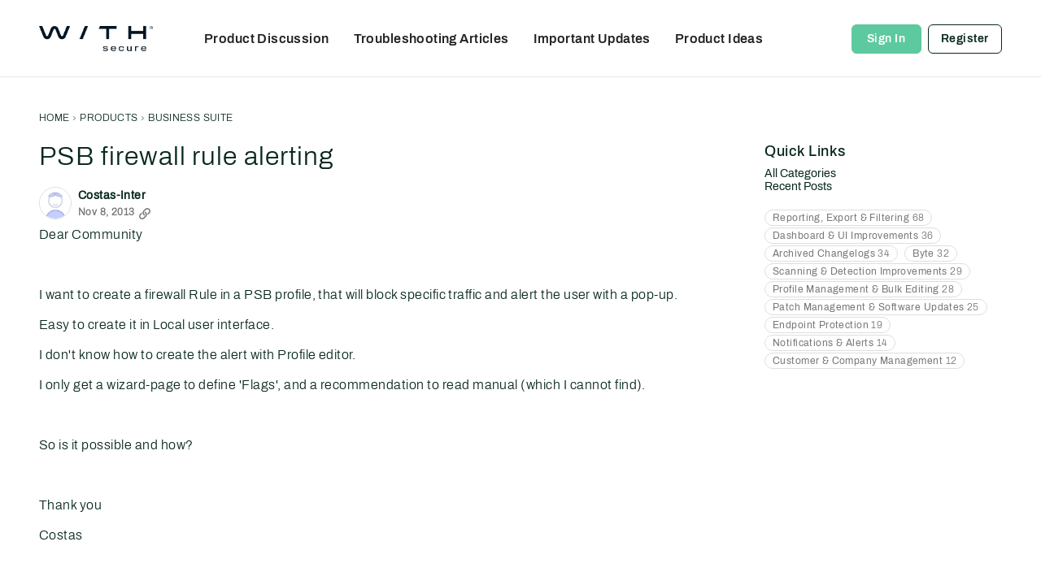

--- FILE ---
content_type: application/x-javascript
request_url: https://community.withsecure.com/dist/v2/layouts/entries/addons/Jira/layouts.BW8NWKGK.min.js
body_size: -135
content:
const __vite__mapDeps=(i,m=__vite__mapDeps,d=(m.f||(m.f=["../../../chunks/addons/openapi-embed/layouts._xHqySZ2.css"])))=>i.map(i=>d[i]);
import{F as e,_ as o}from"../../layouts.CKj0XU2c.min.js";e("jira-case",()=>o(()=>import("../../../chunks/addons/Jira/customIntegrationContext.BfbZI2sP.min.js"),__vite__mapDeps([0]),import.meta.url).then(t=>t.customIntegrationContext));


--- FILE ---
content_type: application/x-javascript
request_url: https://community.withsecure.com/dist/v2/layouts/chunks/addons/knowledge/OtherLanguagesPlaceHolder.Duc2001J.min.js
body_size: -16
content:
import{j as e}from"../../../vendor/vendor/react-core.BgLhaSja.min.js";import{aX as n,dZ as r,ch as l,bq as a,bj as o,t as c,a2 as t,au as h}from"../../../entries/layouts.CKj0XU2c.min.js";function u(){const i=n("articleOtherLanguages"),s=r(l().mediaQueries);return e.jsxs("div",{className:a("otherLanguages","panelList",s.root),children:[e.jsx(o,{children:c("Loading")}),e.jsx(t,{height:20,width:"75%",className:a("panelList-title",s.title),id:i}),e.jsx(h,{height:10}),e.jsx(t,{height:14,width:"50%"})]})}export{u as O};


--- FILE ---
content_type: application/x-javascript
request_url: https://community.withsecure.com/dist/v2/layouts/entries/addons/subcommunities/layouts.BmkpLP3_.min.js
body_size: -111
content:
const __vite__mapDeps=(i,m=__vite__mapDeps,d=(m.f||(m.f=["../../../chunks/addons/openapi-embed/layouts._xHqySZ2.css","../../../chunks/addons/openapi-embed/QuickLinks.D9zewSGL.css"])))=>i.map(i=>d[i]);
import{n as e,_ as i}from"../../layouts.CKj0XU2c.min.js";e({SubcommunitiesWidget:()=>i(()=>import("../../../chunks/addons/subcommunities/SubcommunitiesWidget.DQo00_l3.min.js"),__vite__mapDeps([0,1]),import.meta.url)});


--- FILE ---
content_type: application/x-javascript
request_url: https://community.withsecure.com/dist/v2/layouts/chunks/addons/vanilla/CommentEditor.BKU1rgO-.min.js
body_size: 967
content:
import{i as s,r as o,j as e}from"../../../vendor/vendor/react-core.BgLhaSja.min.js";import{a1 as w,ck as P,d0 as I,cw as y,I as R,a4 as S,ae as T,as as k,t as C,a9 as A,aY as B,d1 as D}from"../../../entries/layouts.CKj0XU2c.min.js";const M=w(()=>({editorPostActions:s({display:"flex",alignItems:"center",justifyContent:"flex-end",width:"100%",gap:12,marginTop:12,flexWrap:"wrap"},"label:CommentEditor-classes-editorPostActions"),draftMessage:s({marginRight:"auto","@media (max-width: 600px)":{marginRight:"auto",marginLeft:"auto",flexBasis:"100%",textAlign:"end"}},"label:CommentEditor-classes-draftMessage"),draftIndicator:s({width:24,height:"100%",marginInlineEnd:8,transform:"translateY(2px)"},"label:CommentEditor-classes-draftIndicator"),previewDisablePointerEvents:s({pointerEvents:"none"},"label:CommentEditor-classes-previewDisablePointerEvents"),draftHeaderWrapper:s({display:"flex",alignItems:"baseline",justifyContent:"space-between",flexDirection:"column"},"label:CommentEditor-classes-draftHeaderWrapper"),title:s({flexShrink:0,marginBlockEnd:0},"label:CommentEditor-classes-title"),editorSpacing:s({marginBlockStart:12},"label:CommentEditor-classes-editorSpacing"),errorMessages:s({marginBlockStart:0,marginBlockEnd:16},"label:CommentEditor-classes-errorMessages")})),L=o.forwardRef(function(t,c){const{initialValue:d,value:a,onValueChange:m,onPublish:f,publishLoading:i,editorKey:h,draftLastSaved:u,className:b,postLabel:g,initialFormat:v,showConversionNotice:p,onConversionNoticeConfirm:j}=t,r=M.useAsHook(),l=o.useRef(null),x=o.useRef(null);return o.useImperativeHandle(c,()=>({focusCommentEditor:()=>{l.current?l.current.focusEditor():P("Editor ref not available")},formRef:x})),e.jsxs("form",{className:b,onSubmit:async n=>{n.preventDefault(),n.stopPropagation(),a&&D(a)&&f(a)},ref:x,children:[t.title&&e.jsx("div",{className:r.draftHeaderWrapper,children:t.title}),e.jsx(I,{ref:l,containerClasses:t.containerClasses,autoFocus:t.autoFocus,initialFormat:v,initialContent:d??a,onChange:n=>{m(n)},isPreview:t.isPreview,inEditorContent:e.jsx(e.Fragment,{children:u&&e.jsx("span",{className:r.draftIndicator,children:e.jsx(y,{label:e.jsx(S,{source:"Draft saved <0/>",c0:e.jsx(T,{timestamp:u.toUTCString(),mode:"relative"})}),children:e.jsx("span",{children:e.jsx(R,{icon:"data-checked"})})})})}),showConversionNotice:p,onConversionNoticeConfirm:j},h),e.jsxs("div",{className:r.editorPostActions,children:[t.tertiaryActions,e.jsx(k,{disabled:i||p,submit:!0,buttonType:A.PRIMARY,children:i?e.jsx(B,{}):g?C(g):C("Post Comment")})]})]})});export{L as C,M as c};


--- FILE ---
content_type: application/x-javascript
request_url: https://community.withsecure.com/dist/v2/layouts/chunks/SuggestedContentWidget.DUQL1_54.min.js
body_size: 1255
content:
import{i as m,j as e,p as D}from"../vendor/vendor/react-core.BgLhaSja.min.js";import{a1 as F,aj as L,aO as T,ak as v,c8 as I,dK as f,cm as B,i as S,a2 as k,eQ as A,f as O,cw as P,t as N,as as H,a9 as M,aY as R,I as W}from"../entries/layouts.CKj0XU2c.min.js";import{DiscussionsWidget as E}from"./DiscussionsWidget.4O_lTVBG.min.js";import{D as Q}from"./DiscussionListLoader.DXYq9q-3.min.js";import{H as U}from"./HomeWidgetContainer.B1OoBlNg.min.js";const b=F(()=>{const n=L(),a=m({...T.margin({vertical:n.spacer.componentInner})},"label:SuggestedContent-classes-layout"),t=m({display:"flex",alignItems:"start",justifyContent:"start",gap:n.spacer.componentInner/2,flexWrap:"wrap","& > div":{margin:0}},"label:SuggestedContent-classes-categoryFollowButtonLayout"),l=m({alignItems:"center"},"label:SuggestedContent-classes-headerAlignment"),s=m({color:v.colorOut(n.mainColors.primary)},"label:SuggestedContent-classes-refetchButton");return{layout:a,categoryFollowButtonLayout:t,headerAlignment:l,refetchButton:s}});function q(n){var c;const{discussions:a,suggestedContent:t,discussionOptions:l,containerOptions:s,isLoading:r}=n,{title:d,subtitle:o}=t,u=b();return e.jsxs(I,{className:u.layout,children:[e.jsx(f,{title:d,subtitle:o,options:{alignment:(c=n.containerOptions)==null?void 0:c.headerAlignment}}),e.jsxs("div",{children:[r&&e.jsx(Q,{count:t.limit??5,displayType:s==null?void 0:s.displayType,containerProps:{containerOptions:{...s,borderType:void 0}}}),!r&&a&&e.jsx(E,{apiParams:{featuredImage:t.featuredImage,fallbackImage:t.fallbackImage},discussions:a,discussionOptions:{...l,featuredImage:{display:t.featuredImage,...t.fallbackImage&&{fallbackImage:t.fallbackImage}}},containerOptions:{...s,borderType:void 0},noCheckboxes:!0})]})]})}function K(n){var c;const{categories:a,suggestedFollows:t,isLoading:l}=n,{title:s,subtitle:r}=t,d=b(),o=B(),u=S("emails.digest",!1);return e.jsxs(I,{className:d.layout,children:[e.jsx(f,{title:s,subtitle:r,options:{alignment:(c=n.containerOptions)==null?void 0:c.headerAlignment}}),o&&e.jsxs("div",{className:d.categoryFollowButtonLayout,children:[l&&new Array(t.limit??5).fill(null).map((g,p)=>e.jsx(k,{width:Math.floor(Math.random()*100+100),height:32,inline:!0},p)),!l&&(a==null?void 0:a.map(g=>e.jsx(A,{userID:o==null?void 0:o.userID,recordID:g.categoryID,name:g.name,emailDigestEnabled:u,size:"compact",nameAsLabel:!0,viewRecordUrl:g.url},g.categoryID)))]})]})}function V(n,a){return D({queryKey:["suggestedContent",n],queryFn:async()=>(await O.get("/interests/suggested-content",{params:n})).data,initialData:a,keepPreviousData:!0})}function X(n){var C,j;const{title:a,subtitle:t,description:l,containerOptions:s,suggestedFollows:r,categories:d,suggestedContent:o,discussionOptions:u,discussions:c,apiParams:g,preview:p}=n,x=b(),w={...s,borderType:s==null?void 0:s.borderType,displayType:void 0,maxColumnCount:1},i=V({...g},{discussions:c,categories:d}),h=((C=i==null?void 0:i.data)==null?void 0:C.categories)??[],y=((j=i==null?void 0:i.data)==null?void 0:j.discussions)??[];return!r.enabled&&!o.enabled||h.length==0&&y.length==0?null:e.jsxs(U,{options:w,children:[e.jsx(f,{pageHeadingClasses:x.headerAlignment,title:a,subtitle:t,description:l,options:{alignment:s==null?void 0:s.headerAlignment},actions:e.jsx(e.Fragment,{children:e.jsx(P,{label:N("Refresh Suggestions"),children:e.jsx(H,{className:x.refetchButton,buttonType:M.ICON,onClick:()=>!p&&i.refetch(),children:i.isFetching?e.jsx(R,{}):e.jsx(W,{icon:"replace"})})})})}),r.enabled&&h.length>0&&e.jsx(K,{isLoading:i.isFetching,suggestedFollows:r,categories:h,containerOptions:s}),o.enabled&&y.length>0&&e.jsx(q,{isLoading:i.isFetching,suggestedContent:o,discussions:y,discussionOptions:u,containerOptions:s})]})}export{X as SuggestedContentWidget,X as default};


--- FILE ---
content_type: application/x-javascript
request_url: https://community.withsecure.com/dist/v2/layouts/chunks/addons/vanilla/TagWidget.Dpd9Z_rR.min.js
body_size: 192
content:
import{j as s}from"../../../vendor/vendor/react-core.BgLhaSja.min.js";import{H as h}from"../../HomeWidgetContainer.B1OoBlNg.min.js";import{a1 as p,eY as d,aN as b,aO as f,t as j,i as y,bq as l,c7 as C,W}from"../../../entries/layouts.CKj0XU2c.min.js";const D=p(t=>{const i=d(t),a=b("tagWidget"),o=a("root",{...f.box(i.box)}),e=a("count",{});return{root:o,count:e}});function P(t){const{subtitle:i,description:a,tags:o,containerOptions:e,itemOptions:c}=t,g=t.title??j("Popular Tags"),r=D(e),u=d(),m=y("featureFlags.customLayout.discussionList.Enabled",!1);return s.jsx(h,{title:g,subtitle:i,description:a,options:e,children:s.jsx("div",{className:l(r.root),children:s.jsx(C,{children:o&&o.map((n,x)=>s.jsxs(W,{to:m?`/discussions?tagID=${n.tagID}`:`/discussions/tagged/${n.urlcode}`,tagPreset:(c==null?void 0:c.tagPreset)??u.tagPreset,children:[n.name,u.showCount&&s.jsxs("span",{className:l(r.count),children:[" ",n.countDiscussions]})]},x))})})})}export{P as default};


--- FILE ---
content_type: application/javascript
request_url: https://community.withsecure.com/api/v2/themes/17/assets/javascript.js?v=908520524-69792117
body_size: 16935
content:
(function injectCustomGlobalJavaScript(){const THEME={RED:'#bf0001',BLUE_9:'#0e163f',BLUE_8:'#142d64',BLUE_7:'#233c8c',BLUE_6:'#344abe',BLUE_5:'#4b5fbe',BLUE_4:'#5f73c8',BLUE_3:'#788cd2',BLUE_2:'#a0aff0',BLUE_1:'#c6ceff',GREY_9:'#001423',GREY_8:'#23323c',GREY_7:'#41505a',GREY_6:'#646e78',GREY_5:'#828c91',GREY_4:'#a0a5aa',GREY_3:'#bec3c8',GREY_2:'#e6e6f0',BLUECLOUDS_1:'#0e163f',BLUECLOUDS_2:'#3246b4',BLUECLOUDS_3:'#c6ceff',ARCTICMOUNTAIN_1:'#200055',ARCTICMOUNTAIN_2:'#9f77e0',ARCTICMOUNTAIN_3:'#d8c9f1',SUNSET_1:'#2d0303',SUNSET_2:'#ff7070',SUNSET_3:'#ffd8d8',GRAINFIELDS_1:'#281914',GRAINFIELDS_2:'#ffb950',GRAINFIELDS_3:'#fff1d2',DEEPFORREST_1:'#1f2f06',DEEPFORREST_2:'#8cb44c',DEEPFORREST_3:'#dbebc2',NORTHERNLIGHT_1:'#07281c',NORTHERNLIGHT_2:'#5dc99f',NORTHERNLIGHT_3:'#c8f3e2',GRAY_1:'#f8f8f8',GRAY_2:'#f0f0f0',GRAY_3:'#dfdfdf',GRAY_4:'#cecece',GRAY_5:'#acacac',GRAY_6:'#8a8a8a',GRAY_7:'#363636',WHITE:'#ffffff',BLACK:'#212121',LINK:'#ffffff',LINK_HOVER:'#212121',WHITE_TRANSPARENT_1:'rgba(255, 255, 255, 0.1)',WHITE_TRANSPARENT_2:'rgba(255, 255, 255, 0.2)',WHITE_TRANSPARENT_3:'rgba(255, 255, 255, 0.3)',WHITE_TRANSPARENT_4:'rgba(255, 255, 255, 0.4)',WHITE_TRANSPARENT_5:'rgba(255, 255, 255, 0.5)',WHITE_TRANSPARENT_6:'rgba(255, 255, 255, 0.6)',WHITE_TRANSPARENT_7:'rgba(255, 255, 255, 0.7)',WHITE_TRANSPARENT_8:'rgba(255, 255, 255, 0.8)',WHITE_TRANSPARENT_9:'rgba(255, 255, 255, 0.9)',BLACK_TRANSPARENT_1:'rgba(0, 0, 0, 0.1)',BLACK_TRANSPARENT_2:'rgba(0, 0, 0, 0.2)',BLACK_TRANSPARENT_3:'rgba(0, 0, 0, 0.3)',BLACK_TRANSPARENT_4:'rgba(0, 0, 0, 0.4)',BLACK_TRANSPARENT_5:'rgba(0, 0, 0, 0.5)',BLACK_TRANSPARENT_6:'rgba(0, 0, 0, 0.6)',BLACK_TRANSPARENT_7:'rgba(0, 0, 0, 0.7)',BLACK_TRANSPARENT_8:'rgba(0, 0, 0, 0.8)',BLACK_TRANSPARENT_9:'rgba(0, 0, 0, 0.9)',LIGHT_BLUE:'rgba(200, 220, 255, 0.3)',BORDER_RADIUS_BUTTON:'8px',BORDER_RADIUS_CONTAINER:'4px'}
const PROD=window.location.hostname==='community.withsecure.com'
const STAGING=window.location.hostname==='withsecure.vanillastaging.com'
let lastPathSegment=window.location.pathname.substring(window.location.pathname.lastIndexOf('/'))
const supportedLanguages=['de','fi','fr','ja','sv']
const pageLanguage=document.documentElement.lang
let currentUser
onVanillaReady((e)=>{currentUser=e.getCurrentUser()})
if(PROD&&!window.location.pathname.includes('/entry/password')){const getNonce=()=>{const scripts=document.querySelectorAll('script')
for(let i=0;i<scripts.length;i++){if(scripts[i].nonce){return scripts[i].nonce}}
console.warn('Failed to retrieve a nonce. Check to see if your scripts work.')}
const NONCE=document.querySelector('script')?.nonce??getNonce()
onVanillaReady(()=>{const head=document.querySelector('head')
const autoBlockScript=document.createElement('script')
autoBlockScript.setAttribute('nonce',NONCE)
autoBlockScript.type='text/javascript'
autoBlockScript.src='https://cdn.cookielaw.org/consent/f7c01035-72d2-4100-8be0-2b69fc01a195/OtAutoBlock.js'
head.appendChild(autoBlockScript)
const oneTrustScript=document.createElement('script')
oneTrustScript.setAttribute('nonce',NONCE)
oneTrustScript.src='https://cdn.cookielaw.org/consent/f7c01035-72d2-4100-8be0-2b69fc01a195/otSDKStub.js'
oneTrustScript.type='text/javascript'
oneTrustScript.setAttribute('data-domain-script','f7c01035-72d2-4100-8be0-2b69fc01a195')
head.appendChild(oneTrustScript)
const wrapperScript=document.createElement('script')
wrapperScript.setAttribute('nonce',NONCE)
wrapperScript.type='text/javascript'
wrapperScript.textContent='function OptanonWrapper() { }'
head.appendChild(wrapperScript)
window.dataLayer=window.dataLayer||[]
window.dataLayer.push({'gtm.start':new Date().getTime(),event:'gtm.js'})
const loadGTM=()=>{if(typeof jQuery!=='undefined'){const gtmScript=document.createElement('script')
gtmScript.setAttribute('nonce',NONCE)
gtmScript.async=!0
gtmScript.src='https://www.googletagmanager.com/gtm.js?id=GTM-K4FQWXLJ'
head.appendChild(gtmScript)}else{setTimeout(loadGTM,50)}}
loadGTM()})}
const waitForElement=(selector)=>{return new Promise((resolve)=>{if(document.querySelector(selector)){return resolve(document.querySelector(selector))}
const observer=new MutationObserver((mutations)=>{if(document.querySelector(selector)){observer.disconnect()
resolve(document.querySelector(selector))}})
observer.observe(document.body,{childList:!0,subtree:!0})})}
const injectCSS=(styles)=>{const styleTag=document.createElement('style')
styleTag.innerHTML=styles?styles:''
document.head.appendChild(styleTag)}
injectCSS(`
@font-face{font-family:"TitlingGothicFB-NormalMedium";src:url("https://www.withsecure.com/etc.clientlibs/f-secure/clientlibs/redesign/resources/TitlingGothicFBNormal/TitlingGothicFBNor-Med.woff2") format("woff2");font-display:swap}
@font-face{font-family:"TitlingGothicFB-NormalRegular";src:url("https://www.withsecure.com/etc.clientlibs/f-secure/clientlibs/redesign/resources/TitlingGothicFBNormal/TitlingGothicFBNor-Med.woff2") format("woff2");font-display:swap}
@font-face {font-family: "TitlingGothicFB-Standard";src: url("https://www.withsecure.com/etc.clientlibs/f-secure/clientlibs/redesign/resources/TitlingGothicFBNormal/TitlingGothicFBNor-Stand.otf") format("opentype");font-display: swap}
@font-face {font-family: "Archivo-Light";src: url("https://www.withsecure.com/etc.clientlibs/f-secure/clientlibs/redesign/resources/Archivo/Archivo-Light.woff2") format("woff2");font-display: swap}
@font-face {font-family: "Archivo-Regular";src: url("https://www.withsecure.com/etc.clientlibs/f-secure/clientlibs/redesign/resources/Archivo/Archivo-Regular.woff2") format("woff2");font-display: swap}
@font-face {font-family: "Archivo-Medium";src: url("https://www.withsecure.com/etc.clientlibs/f-secure/clientlibs/redesign/resources/Archivo/Archivo-Medium.woff2") format("woff2");font-display: swap}
@font-face {font-family: "Archivo-SemiBold";src: url("https://www.withsecure.com/etc.clientlibs/f-secure/clientlibs/redesign/resources/Archivo/Archivo-SemiBold.woff2") format("woff2");font-display: swap}
@font-face{font-family:"fsg-icon";src:url("https://www.withsecure.com/etc.clientlibs/f-secure/clientlibs/redesign/resources/fonts/fsg-icon-regular.eot");src:url("https://www.withsecure.com/etc.clientlibs/f-secure/clientlibs/redesign/resources/fonts/fsg-icon-regular.eot?#iefix") format("embedded-opentype"),url("https://www.withsecure.com/etc.clientlibs/f-secure/clientlibs/redesign/resources/fonts/fsg-icon-regular.woff2") format("woff2"),url("https://www.withsecure.com/etc.clientlibs/f-secure/clientlibs/redesign/resources/fonts/fonts/fsg-icon-regular.woff") format("woff"),url("https://www.withsecure.com/etc.clientlibs/f-secure/clientlibs/redesign/resources/fonts/fsg-icon-regular.ttf") format("truetype");font-weight:normal;font-style:normal;font-display:swap}
`)
injectCSS(`
  body {
    font-family: "Archivo-Regular", "Arial Black", Arial , sans-serif !important;
    letter-spacing: .03em !important;
    line-height: 136% !important;
  }

  h1 {
    font-family: "TitlingGothicFB-NormalMedium", "Arial Black", Arial , sans-serif !important;
    font-weight: 400 !important;
    letter-spacing: .03em !important;
    line-height: 136% !important;
    text-shadow: none !important;
  }

  h2, h3, h4, h5, h6 {
    font-family: "Archivo-Medium", "Arial Black", Arial , sans-serif !important;
    font-weight: 400 !important;
    letter-spacing: .03em !important;
    line-height: 136% !important;
  }

  p, span {
    font-family: "Archivo-Light", Arial, sans-serif;
    line-height: 136% !important;
    letter-spacing: .03em !important;
  }
`)
injectCSS(`
  p[class*="-Banner-styles-text"] {
    font-size: 20px;
    font-family: "Archivo-Medium", "Arial Black", Arial , sans-serif !important;
    font-weight: 400 !important;
    letter-spacing: .03em !important;
    line-height: 136% !important;
  }
`)
injectCSS(`
  a[class*="-signIn-TitleBar"] {
    color: ${THEME.WHITE} !important;
    border-color: ${THEME.NORTHERNLIGHT_2} !important;
    background-color: ${THEME.NORTHERNLIGHT_2} !important;
    opacity: 1 !important;
  }
  a[class*="-signIn-TitleBar"]:hover {
    color: ${THEME.GREY_9} !important;
    border-color: ${THEME.GREY_9} !important;
    background: ${THEME.WHITE} !important;
  }

  a[class*="-register-TitleBar"] {
    color: ${THEME.NORTHERNLIGHT_1} !important;
    border-color: ${THEME.NORTHERNLIGHT_1} !important;
    background-color: ${THEME.WHITE} !important;
  }
  a[class*="-register-TitleBar"]:hover {
    color: ${THEME.WHITE} !important;
    border-color: ${THEME.NORTHERNLIGHT_1} !important;
    background: ${THEME.NORTHERNLIGHT_1} !important;
  }
`)
injectCSS(`
  .userContent.userContent a {
    color: ${THEME.BLUE_6} !important;
  }
`)
injectCSS(`
  span[class*="-qnaStatusAnswered"],
  span[class*="-closedTag"] {
    display: none;
  }
`)
injectCSS(`
  .Rank.MItem {
    padding: 2px 8px;
    border-radius: ${THEME.BORDER_RADIUS_BUTTON};
  }
  .Rank.MItem.ws-employee {
    color: ${THEME.WHITE};
    background-color: ${THEME.BLUE_6};
  }
  .Rank.MItem.ws-product-manager {
    color: ${THEME.WHITE};
    background-color: ${THEME.BLUE_6};
  }
  .Rank.MItem.ws-community-manager {
    color: ${THEME.WHITE};
    background-color: ${THEME.NORTHERNLIGHT_2};
  }
  .Rank.MItem.ws-moderator {
    color: ${THEME.WHITE};
    background-color: ${THEME.NORTHERNLIGHT_2};
  }
  .Rank.MItem.ws-former-employee {
    background-color: ${THEME.GREY_2};
  }
`)
const COMPONENT_STYLES={categoryBanner:`
      .kb-categories-title-full-width-container.blue-clouds {
        background-image: url(https://us.v-cdn.net/6035899/uploads/KXTX6TK4SNOE/gradient-blue.jpg);
      }
      .kb-categories-title-full-width-container.northern-lights {
        background-image: url(https://us.v-cdn.net/6035900/uploads/J95GZNMIVMD9/gradients-nordic-lights-horizontal.webp);
      }
      .kb-categories-title-full-width-container.grain-fields {
        background-image: url(https://us.v-cdn.net/6035899/uploads/9VCKD4PFZGRX/gradients-grain-fields.jpg);
      }
      .kb-categories-title-full-width-container.arctic-mountain {
        background-image: url(https://us.v-cdn.net/6035899/uploads/7DTD9LR69MKX/withsecure-arctic-mountains.jpg);
      }
      .kb-categories-title-full-width-container.sunset {
        background-image: url(https://us.v-cdn.net/6035899/uploads/Z9F8O9ZBS4ON/gradients-sunset-1600x1200.png);
      }

      .product-icon.extended-detection-and-response {
        background-image: url(https://us.v-cdn.net/6035899/uploads/1209AGA72OMK/withsecure-icons-white-extended-detection-and-response.svg);
      }
      .product-icon.exposure-management {
        background-image: url(https://us.v-cdn.net/6035899/uploads/KBL0SFC71HRN/withsecure-icons-white-exposture-management.svg);
      }
      .product-icon.elements-security-center {
        background-image: url(https://us.v-cdn.net/6035899/uploads/31AFFQRV8GLM/withsecure-icons-white-window-command.svg);
      }
      .product-icon.elements-integrations {
        background-image: url(https://us.v-cdn.net/6035899/uploads/EGEEH3TOYJCS/withsecure-icons-white-safe-infinity.svg);
      }
      .product-icon.linux {
        background-image: url(https://us.v-cdn.net/6035899/uploads/E3TLBCNRLRWU/withsecure-icons-white-linux-security.svg);
      }
      .product-icon.co-security-services {
        background-image: url(https://us.v-cdn.net/6035899/uploads/PNLOXP2116NY/withsecure-icons-white-security-services.svg);
      }
      .product-icon.business-suite {
        background-image: url(https://us.v-cdn.net/6035899/uploads/ZJDLSTTUIMZV/withsecure-icons-white-business-suite-standard.svg);
      }
      .product-icon.cloud-protection-for-salesforce {
        background-image: url(https://us.v-cdn.net/6035899/uploads/L6T86X2J79IK/withsecure-icons-white-cloud-protection-for-salesforce.svg);
      }

      .kb-categories-title-full-width-container {
        background-color: ${THEME.NORTHERNLIGHT_1};
        min-height: 112px;
        box-sizing: border-box;
        display: flex;
        justify-content: center;
        align-items: center;
        background-position: center;
        background-size: cover;
        background-repeat: no-repeat;
        position: relative;
        padding: 24px 0px 12px 0px;
        margin-bottom: 48px;
      }

      .kb-categories-title-container {
        display: flex;
        justify-content: space-between;
        padding: 0px 40px;
        width: 100%;
        max-width: 1184px;
      }

      .kb-categories-title-link {
        display: flex;
        align-items: center;
        flex-wrap: wrap;
        text-decoration: none;
      }

      .kb-categories-title-link:hover .kb-categories-title {
        text-decoration-color: ${THEME.WHITE} !important;
        text-decoration: underline;
      }

      .link-indicator {
        color: ${THEME.WHITE};
        background-color: ${THEME.BLACK_TRANSPARENT_2};
        padding: 8px 16px;
        border: 1px solid ${THEME.WHITE};
        border-radius: ${THEME.BORDER_RADIUS_BUTTON};
        font-size: 20px;
        font-family: 'Archivo-regular', 'Arial Black', Arial, sans-serif !important;
        font-weight: 400 !important;
        margin-bottom: 8px;
      }

      .link-indicator:hover {
        text-decoration: none !important;
      }

      .kb-categories-title {
        color: ${THEME.WHITE};
        align-self: center;
        font-size: 36px;
        margin-block-start: 0px;
        margin-block-end: 0px;
        font-family: 'TitlingGothicFB-NormalMedium', 'Arial Black', Arial, sans-serif !important;
        font-weight: 400 !important;
        letter-spacing: 0.03em !important;
        line-height: 136% !important;
        margin-right: 24px;
        margin-bottom: 8px;
      }

      .product-icon {
        background-repeat: no-repeat;
        background-position: center;
        width: 64px;
        height: 64px;
        padding-left: 24px;
        margin-bottom: 8px;
      }

      @media screen and (max-width: 806px) {
        .kb-categories-title-container {
          padding: 0px 20px;
        }

        .kb-categories-title {
          font-size: 24px;
        }
      }
    `,categoryTitle:`
      .product-icon.endpoint-protection  {
        background-image: url(https://us.v-cdn.net/6035899/uploads/8XKOESJZPWBU/withsecure-icons-endpoint-protection.svg);
      }
      .product-icon.collaboration-protection  {
        background-image: url(https://us.v-cdn.net/6035899/uploads/LJFXNQ0DIT87/withsecure-icons-collaboration-protection.svg);
      }
      .product-icon.identity-security  {
        background-image: url(https://us.v-cdn.net/6035899/uploads/QE3Y9VYCFJ0N/withsecure-icons-identity-security.svg);
      }

      .category-title.blue-clouds .main-title {
        border-bottom: 4px solid ${THEME.BLUECLOUDS_2};
      }
      .category-link:hover .category-title.blue-clouds .main-title {
        border-bottom-color: ${THEME.BLUECLOUDS_3};
      }
      .category-title.northern-lights .main-title {
        border-bottom: 4px solid ${THEME.NORTHERNLIGHT_2};
      }
      .category-link:hover .category-title.northern-lights .main-title {
        border-bottom-color: ${THEME.NORTHERNLIGHT_3};
      }
      .category-title.grain-fields .main-title {
        border-bottom: 4px solid ${THEME.GRAINFIELDS_2};
      }
      .category-link:hover .category-title.grain-fields .main-title {
        border-bottom-color: ${THEME.GRAINFIELDS_3};
      }
      .category-title.arctic-mountain .main-title {
        border-bottom: 4px solid ${THEME.ARCTICMOUNTAIN_2};
      }
      .category-link:hover .category-title.arctic-mountain .main-title {
        border-bottom-color: ${THEME.ARCTICMOUNTAIN_3};
      }
      .category-title.sunset .main-title {
        border-bottom: 4px solid ${THEME.SUNSET_2};
      }
      .category-link:hover .category-title.sunset .main-title {
        border-bottom-color: ${THEME.SUNSET_3};
      }

      .product-icon {
        background-repeat: no-repeat;
        background-position: center;
        opacity: 0.8;
        min-width: 48px;
        height: 48px;
        margin-left: 24px;
      }

      .title-note-row {
        min-height: 73.28px;
      }

      .kb-category-container {
        display: flex;
        justify-content: space-between;
        align-items: top;
        width: 100%;
      }

      .category-link {
        text-decoration: none;
      }

      .title-container {
        display: flex;
        flex-direction: column;
      }

      .category-title {
        margin-block-start: 0px;
        margin-block-end: 0px;
        width: fit-content;
      }

      .main-title {
        display: block;
        color: ${THEME.GREY_9};
        font-size: 28px;
        font-family: 'Archivo-Medium', 'Arial Black', Arial, sans-serif !important;
        font-weight: 400 !important;
        letter-spacing: 0.03em !important;
        line-height: 136% !important;
      }

      .category-link:hover .main-title {
        color: ${THEME.GREY_6};
      }

      .title-note {
        display: block;
        margin-top: 4px;
        color: ${THEME.GREY_6};
        border-bottom: none;
        font-size: 20px;
        font-family: 'Archivo-regular', 'Arial Black', Arial, sans-serif !important;
        font-weight: 400 !important;
        line-height: 136% !important;
      }

      @media screen and (max-width: 806px) {
        .title-note-row {
          min-height: 0px;
        }

        .main-title {
          font-size: 22px;
        }

        .title-note {
          font-size: 18px;
        }
      }
    `}
window.injectShadowStyles=(shadowRoot,styleKey)=>{if(!COMPONENT_STYLES[styleKey]){console.warn(`Style key "${styleKey}" not found in COMPONENT_STYLES`)
return}
const styleTag=document.createElement('style')
styleTag.textContent=COMPONENT_STYLES[styleKey]
shadowRoot.appendChild(styleTag)}
const overrideHomepageStyles=()=>{if(lastPathSegment==='/'){waitForElement("div[class*='-panelArea-overflowFull']").then((element)=>{const sideBars=document.querySelectorAll("div[class*='-twoColumnLayout-rightColumn']>div[class*='-panelArea-areaOverlay']>div[class*='-panelArea-overflowFull']")
sideBars.forEach((sideBar)=>{sideBar.setAttribute('style','padding-top: 0px; margin-top: 0px;')})})}}
onVanillaReady(()=>{overrideHomepageStyles()})
if(STAGING){const addIPX=()=>{console.log('ipx initialized')
const script=document.createElement('script')
const coveoIPXCustomContainer=document.createElement('div')
coveoIPXCustomContainer.classList.add('hds-header-wrapper-title')
const IPXCustomContainerStyles=`
      .hds-header-wrapper-title {
        width: 100%;
        height: auto;
      }
    `
injectCSS(IPXCustomContainerStyles)
const app=document.querySelector('#app')
console.log(app)
app.appendChild(coveoIPXCustomContainer)
script.async=!0
script.src='https://search.cloud.coveo.com/rest/organizations/fsecurecorporationnonproductionf9mnrh7i/ipxinterface/v1/interfaces/6062cfbe-bc89-4496-8a3a-54fae22ef755/loader'
script.onload=()=>{CoveoIPX.initialize('xx81f2df97-4ba7-4047-b951-8caf065a2db0')}
document.head.appendChild(script)}}
const coveoOrgID=PROD?'fsecurecorporationproductionsjnl4jqt':'fsecurecorporationnonproductionf9mnrh7i'
const addCoveo=()=>{const accessToken=PROD?'xx61a825fb-1adc-4666-a4b6-70110c232047':'xxabc782c5-eaf4-4e69-af9c-9309cf5cfe82'
const isSearchPage=location.pathname.split('/').pop()=='search'
const pageLanguage=document.documentElement.lang
const injectScript=(validUrl,type)=>{const script=document.createElement('script')
if(type)script.type=type
script.src=validUrl?validUrl:''
script.defer=!0
document.head.appendChild(script)}
const injectCSS=(styles)=>{const styleTag=document.createElement('style')
styleTag.innerHTML=styles?styles:''
document.head.appendChild(styleTag)}
const translateCoveo=(searchInterface)=>{searchInterface.language=pageLanguage}
const initializeCoveoStandaloneSearchbox=()=>{const redirectionUrl=pageLanguage?`/${pageLanguage}/search`:'/search'
const searchInterfaceParentElement=document.querySelector('#themeHeader').shadowRoot
const injectLink=(href,rel)=>{const link=document.createElement('link')
link.href=href
link.rel=rel
document.head.appendChild(link)}
const setupCoveo=()=>{if(location.pathname!=='/categories/ideas'){injectScript('https://static.cloud.coveo.com/atomic/v3.10/atomic.esm.js','module')
injectLink('https://static.cloud.coveo.com/atomic/v3.10/themes/coveo.css','stylesheet')}}
const overrideSearchboxStyles=()=>{const coveoStylesOverrides=`
            :root {
              --atomic-primary: ${THEME.NORTHERNLIGHT_1} !important;
              --atomic-primary-light: ${THEME.NORTHERNLIGHT_2} !important;
              --atomic-primary-dark: ${THEME.NORTHERNLIGHT_1} !important;
              --atomic-ring-primary: ${THEME.NORTHERNLIGHT_2} !important;
              
              --atomic-font-family: Archivo-Regular, -apple-system, BlinkMacSystemFont, avenir next, avenir, segoe ui, helvetica neue, helvetica,
              Ubuntu, roboto, noto, arial, sans-serif !important;
            }
            `
injectCSS(coveoStylesOverrides)}
const initializeCoveo=async(searchInterface)=>{await customElements.whenDefined('atomic-search-interface')
await searchInterface.initialize({accessToken:accessToken,organizationId:coveoOrgID})}
const searchInterface=searchInterfaceParentElement.querySelector('#search')
setupCoveo()
overrideSearchboxStyles()
initializeCoveo(searchInterface)
searchInterface.querySelector('atomic-search-box').redirectionUrl=redirectionUrl
translateCoveo(searchInterface)}
const initializeCoveoHostedSearchPage=async()=>{const globalSearchAccessToken=PROD?'xx1f170089-a750-4d15-9ad3-99a2ce1ebc2e':'xx0bb3c0e7-732b-47f0-936c-cd228a1c6702'
const globalSearchPageId=PROD?'2bb5f227-6940-4ebe-a82d-8fa24344bba8':'ee2519ac-1d95-4fcb-931c-0523d09da3e6'
const searchPageParentElement=document.querySelector('#app')
const hideVanillaSearchContent=`
        div[class*="widget-dontUseCssOnMe"] {
          display: none;
        }
      `
injectScript('https://static.cloud.coveo.com/atomic-hosted-page/v0/atomic-hosted-page/atomic-hosted-page.esm.js','module')
injectCSS(hideVanillaSearchContent)
const coveoContainer=document.createElement('div')
coveoContainer.classList.add('coveo-container-search-page')
const coveoContainerStyles=`
          .coveo-container-search-page {
            width: 100%;
            max-width: 1264px;
            margin: 0px auto;
            padding: 20px 10px;
          }
  
        `
injectCSS(coveoContainerStyles)
coveoContainer.innerHTML=`
        <atomic-hosted-ui hosted-type="code"></atomic-hosted-ui>
      `
searchPageParentElement.prepend(coveoContainer)
const initializeAtomicHostedUI=async()=>{await customElements.whenDefined('atomic-hosted-ui')
const atomicHostedUIPage=document.querySelector('atomic-hosted-ui')
await atomicHostedUIPage.initialize({accessToken:globalSearchAccessToken,organizationId:coveoOrgID,organizationEndpoints:await atomicHostedUIPage.getOrganizationEndpoints(coveoOrgID),pageId:globalSearchPageId})
const searchInterface=document.querySelector('atomic-search-interface')
translateCoveo(searchInterface)}
initializeAtomicHostedUI()}
if(isSearchPage){initializeCoveoHostedSearchPage()}else{initializeCoveoStandaloneSearchbox()}}
onVanillaReady(()=>{addCoveo()})
const createCustomBannerIdeasHomepage=()=>{if(window.location.href.includes('/categories/ideas')&&currentUser.userID!==0){const banner=document.createElement('div')
banner.classList.add('hero-banner')
banner.innerHTML=`
      <div class="banner-container">
        <div class="text-overlay">
          <h1 class="banner-title">
            <div class="heading-welcome">Product Ideas</div>
          </h1>
          <p class="welcome-text">Submit or vote for suggestions to the Product Leadership team.</p>
        </div>
        <div class='partner-forum-container'>
            <div class="fake-searchbar">
              <p>Search for Ideas</p>
              <span class="fake-search-icon"></span>  
            </div>
            <div class='interface-container-1 simulate-transition'>
              <a class="hide-results-button"></a>
              <div class='interface-container-2 simulate-transition'>
                <div class='simple-builder-interface'></div>
              </div>
            </div>
          </div>
      </div>
    `
const titleBar=document.querySelector('#titleBar')
titleBar.insertAdjacentElement('afterend',banner)
injectCSS(`
  .hero-banner {
    position: relative;
    min-height: 400px;
    display: flex;
    flex-direction: column;
    justify-content: center;
    padding: 50px 0px;
    align-items: center;
    background-color: ${THEME.BLUE_9};
    background-image: url('https://us.v-cdn.net/6035900/uploads/J95GZNMIVMD9/gradients-nordic-lights-horizontal.webp');
    background-position: center;
    background-size: cover;
  }

  .banner-container {
    display: flex;
    flex-direction: column;
    width: 100%;
    max-width: 1264px;
  }

  .text-overlay {
    max-width: 800px;
    padding: 0px 36px;
  }

  .heading-welcome {
    font-family: "TitlingGothicFB-NormalMedium", "Arial Black", Arial, sans-serif;
    font-size: 48px;
    letter-spacing: .03em;
    font-weight: 400;
    line-height: 136%;
    margin-block-start: 0em;
    margin-block-end: 0.2em;
    color: ${THEME.WHITE};
  }

  .welcome-text {
    font-family: "Archivo-Medium", "Arial Black", Arial, sans-serif;
    font-size: 20px; 
    letter-spacing: .03em;
    line-height: 136%;
    font-weight: 400;
    margin-block-start: 0em;
    margin-block-end: 0em;
    color: ${THEME.WHITE};
  }

  @media only screen and (max-width: 600px) {
    .hero-banner {
      min-height: 300px;
    }  

    .text-overlay {
      padding: 0px 20px;
    }

    .heading-welcome {
      font-size: 36px;
    }

  }
  `)}}
onVanillaReady(()=>{createCustomBannerIdeasHomepage()})
const initializeCoveoIdeasSimpleBuilderSearch=()=>{setTimeout(()=>{const coveoContainerStyles=`

        .partner-forum-container {
          box-sizing: border-box;
          width: 100%;
          height: 100%;
          padding: 0px 36px;
          margin: 16px 0px 0px 0px;
        }

        .fake-searchbar {
          display: flex;
          justify-content: space-between;
          padding: 14px 16px;
          max-height: 76px;
          width: 100%;
          max-width: 600px;
          background-color: ${THEME.WHITE};   
          border-radius: 6px;
          transition: 500ms;
        }

        .fake-searchbar:hover {
          cursor: pointer;
        }

        .fake-searchbar p {
          font-size: 16px;
          color: ${THEME.GREY_6};
        }

        .fake-search-icon:before {
          content: '\\f220';
          font-family: fsg-icon;
          font-style: normal;
          font-size: 20px;
          color: ${THEME.GREY_6};
        }

        .interface-container-1 {
          position: relative;
          width: 100%;
          height: 100%;
          max-height: 626px;
          padding: 10px 0px 10px 0px;
          background-color: ${THEME.WHITE};
          border: 1px solid ${THEME.GREY_3};
          border-radius: 6px;
          transition: 500ms;
        }

        .interface-container-2 {
          width: 100%;
          height: 100%;
          max-height: 586px;
          transition: 500ms;
          overflow-y: scroll;
        }

        .simulate-transition {
          height: 0px;
          max-height: 0px;
          padding: 0px;
          border-width: 0px;
          overflow: hidden;
        }

        .hide-results-button {
          display: none;
        }
        
        .hide-results-button::before {
          content: '\\f130';
          display: block;
          cursor: pointer;
          position: absolute;
          top: 16px;
          right: 32px;
          font-family: fsg-icon;
          font-style: normal;
          font-size: 22px;
          color: ${THEME.GREY_4};
          z-index: 2;
        }
        .hide-results-button:hover::before {
          color: ${THEME.GREY_6};
        }

        @media only screen and (max-width: 900px) {
          .interface-container-1 {
            padding: 40px 0px 10px 0px;
          }

          .simulate-transition {
            padding: 0px;
          }
        }

        @media screen and (max-width: 600px) {
          .partner-forum-container {
            padding: 0px 20px;
          }

          .idea-heading {
            font-size: 26px;
            padding-right: 20px;
          }

          .hide-results-button::before {
            right: 16px;
          }
        }

      `
injectCSS(coveoContainerStyles)
const fakeSearchbar=document.querySelector('.fake-searchbar')
fakeSearchbar.addEventListener('click',()=>{const interfaceContainer1=document.querySelector('.interface-container-1')
const interfaceContainer2=document.querySelector('.interface-container-2')
const hideResultsButton=document.querySelector('.hide-results-button')
interfaceContainer1.classList.remove('simulate-transition')
interfaceContainer2.classList.remove('simulate-transition')
fakeSearchbar.classList.add('simulate-transition')
hideResultsButton.style.display='block'
const coveoSearchPage=document.querySelector('coveo-search-page').shadowRoot
const coveoSearchbar=coveoSearchPage.querySelector('atomic-search-box')
const textareas=coveoSearchbar.shadowRoot.querySelectorAll('textarea')
if(textareas)textareas[1].focus()
interfaceContainer2.scrollTo(0,0)
hideResultsButton.addEventListener('click',()=>{setTimeout(()=>{interfaceContainer1.classList.add('simulate-transition')
interfaceContainer2.classList.add('simulate-transition')
fakeSearchbar.classList.remove('simulate-transition')
hideResultsButton.style.display='none'},50)})})
const script=document.createElement('script')
simpleBuilderKey=PROD?'xx0e388644-8816-4db8-b4d9-72c017183a06':'xxd3d6b703-af56-40c4-bb14-605bbe082d17'
simpleBuilderPageId=PROD?'bc55b9df-f79c-49b6-bddd-db4a781b986b':'0ec54cc1-41aa-4658-8281-0c049c95d6d1'
script.async=!0
script.onload=()=>{CoveoSearchPage.initialize(simpleBuilderKey)}
script.src=`https://search.cloud.coveo.com/rest/organizations/${coveoOrgID}/searchpage/v1/interfaces/${simpleBuilderPageId}/loader`
document.body.appendChild(script)},100)}
const overrideStylesOnIdeasHomepage=()=>{const coveoStylesOverrides=`
    :root {
      --atomic-primary: ${THEME.NORTHERNLIGHT_1} !important;
      --atomic-primary-light: ${THEME.NORTHERNLIGHT_2} !important;
      --atomic-primary-dark: ${THEME.NORTHERNLIGHT_1} !important;
      --atomic-ring-primary: ${THEME.NORTHERNLIGHT_2} !important;
      
      --atomic-font-family: Archivo-Regular, -apple-system, BlinkMacSystemFont, avenir next, avenir, segoe ui, helvetica neue, helvetica,
      Ubuntu, roboto, noto, arial, sans-serif !important;
    }
  `
injectCSS(coveoStylesOverrides)}
onVanillaReady(()=>{if(window.location.href.includes('/categories/ideas')&&currentUser.userID!==0){initializeCoveoIdeasSimpleBuilderSearch()
overrideStylesOnIdeasHomepage()}})
const FEEDBACK_BUTTON_CONFIG={POLL_INTERVAL_MS:100,MAX_POLL_ATTEMPTS:50,FIRST_BUTTON_DELAY_MS:20000,SECOND_BUTTON_DELAY_MS:21000}
const waitForFeedbackButtons=(onButtonsFound)=>{let attempts=0
const checkInterval=setInterval(()=>{attempts++
const buttons=document.querySelectorAll('button[class*="-votingButton"]')
if(buttons.length>=2){clearInterval(checkInterval)
onButtonsFound(buttons)
return}
if(attempts>=FEEDBACK_BUTTON_CONFIG.MAX_POLL_ATTEMPTS){clearInterval(checkInterval)
console.warn('Feedback buttons not found after maximum attempts')}},FEEDBACK_BUTTON_CONFIG.POLL_INTERVAL_MS)}
const makeWasThisArticleHelpfulButtonsBounce=()=>{waitForFeedbackButtons((buttons)=>{const yesButtonTimeout=setTimeout(()=>{if(buttons[0]){buttons[0].classList.add('bounce-button')}},FEEDBACK_BUTTON_CONFIG.FIRST_BUTTON_DELAY_MS)
const noButtonTimeout=setTimeout(()=>{if(buttons[1]){buttons[1].classList.add('bounce-button')}},FEEDBACK_BUTTON_CONFIG.SECOND_BUTTON_DELAY_MS)})}
const BouncyFeedbackButtonsStyle=`

    button[class*="-votingButton"]:nth-child(1) {
      color: ${THEME.WHITE};
      background-color: ${THEME.NORTHERNLIGHT_2};
      border-color: ${THEME.NORTHERNLIGHT_2};
      transform-origin: bottom;
    }

    button[class*="-votingButton"]:nth-child(2) {
      color: ${THEME.WHITE};
      background-color: ${THEME.SUNSET_2};
      border-color: ${THEME.SUNSET_2};
      transform-origin: bottom;
    }

    .bounce-button {
      animation-name: bounce-button;
      animation-duration: 12s;
      animation-timing-function: cubic-bezier(0.280, 0.840, 0.420, 1);
    }

    @keyframes bounce-button {
        0%   { transform: scale(1,1)      translateY(0); }
        2%  { transform: scale(1.1,.9)   translateY(0); }
        6%  { transform: scale(.9,1.1)   translateY(-10px); }
        10%  { transform: scale(1.05,.95) translateY(0); }
        12%  { transform: scale(1,1)      translateY(-7px); }
        14%  { transform: scale(1,1)      translateY(0); }
        20% { transform: scale(1,1)      translateY(0); }
    }

  `
onVanillaReady(()=>{if(window.location.href.includes('/kb/articles')){injectCSS(BouncyFeedbackButtonsStyle)
makeWasThisArticleHelpfulButtonsBounce()}})
const toggleHeaderSearchbar=()=>{const themeHeader=document.querySelector('#themeHeader').shadowRoot
const topHeader=themeHeader.querySelector('.top-header')
const searchboxtoggle=themeHeader.querySelector('#searchboxtoggle')
const atomicWrapper=themeHeader.querySelector('.atomic-search-wrapper')
const hideHeaderSearchbarOnGlobalSearchPage=()=>{searchboxtoggle.style.display='none'
topHeader.style.padding='0px 30px 0px 40px'}
if(lastPathSegment==='/search'){hideHeaderSearchbarOnGlobalSearchPage()}else{searchboxtoggle.addEventListener('click',()=>{if(searchboxtoggle.getAttribute('data-toggle')==='collapse'){searchboxtoggle.setAttribute('data-toggle','expand')
atomicWrapper.classList.add('expand')}else{searchboxtoggle.setAttribute('data-toggle','collapse')
atomicWrapper.classList.remove('expand')}})}}
window.addEventListener('load',()=>{toggleHeaderSearchbar()})
const titlebarStyle=`

  div[class*="-TitleBar-classes-overlay"] {
    box-shadow: inset 0 -1px 0 0 ${THEME.GREY_2};
  }

  a[class*="-titleBarNavStyles-link"] {
    font-family: Archivo-SemiBold;
  }

  a[class*="-titleBarNavStyles-link"]:hover {
    color: ${THEME.NORTHERNLIGHT_2}; 
    background-color: transparent;
  }

  div[class*="-titleBarNavStyles-linkActive"]::after {
    position: absolute;
    top: calc(50% - 3px);
    transform: translate(-50%, 46px);
    left: 50%;
    width: 85%;
    max-width: 85%;
    content: "";
    height: 4px;
    margin-left: 0px;
    background-color: ${THEME.NORTHERNLIGHT_1};
  }

  span[class*="-TitleBarMegaMenu-styles-menuItemTitle"] {
    font-family: TitlingGothicFB-Standard;
    font-size: 18px;
    font-weight: normal;
  }

  div[class*="-TitleBarMegaMenu-styles-menuItem"] {
    position: relative;
    margin-top: -20px;   
    margin-bottom: -20px; 
    padding: 44px 24px 44px; 24px;
    border-right: 1px solid ${THEME.GREY_2};
  }

  div[class*="-TitleBarMegaMenu-styles-menuItem"]:first-child {
    border-left: 1px solid ${THEME.GREY_2};
  }

  div[class*="-TitleBarMegaMenu-styles-menuItem"] a {
    font-family: Archivo-Light;
    font-size: 18px;
    line-height: 1.6;
    letter-spacing: .42px;
    font-weight: 400;
    color: ${THEME.GREY_7};
  }

  div[class*="-TitleBarMegaMenu-styles-menuItem"] a:hover {
    color: ${THEME.NORTHERNLIGHT_2}; 
  }

  /* Hide Vanilla default search icon */ 
  div[class*="-compactSearchStyles-root"] {
    display:none
  }

  /* Hide Language Globe icon search icon */ 
  div[class*="-TitleBar-classes-extraMeBoxIcons"] {
    display:none
  }

  /* Hide Language Globe icon search icon MOBILE */ 
  .asModal {
    display: none;
  }
  
`
onVanillaReady(()=>{injectCSS(titlebarStyle)})
const mobileStyle=`

  /* Quicklinks button on mobile */ 
  div[class*="-NewPostMenuFAB-styles-root"] {
    bottom: 20px;
    right: 20px;
  }
  button[class*="-NewPostMenuFAB-styles-fab"] {
    border: 1px solid ${THEME.WHITE} !important;
  }

  /* Cookies button */ 
  #ot-sdk-btn-floating.ot-floating-button {
    bottom: 20px !important;
    left: 20px !important;
  }

`
onVanillaReady(()=>{injectCSS(mobileStyle)})
const feedbackSurvey=()=>{const footer=document.querySelector('#themeFooter').shadowRoot
const surveyPlaceholder=document.createElement('div')
surveyPlaceholder.classList.add('survey-popup')
const surveyStyle=document.createElement('style')
surveyStyle.innerHTML=`

  html {
    box-sizing: border-box;
  }
  *,
  *:before,
  *:after {
    box-sizing: inherit;
  }

  .survey-popup {
    display: flex;
    justify-content: center;
    position: fixed;

    height: 18px;
    width: 66px;
    right: 92px;
    bottom: 44px;

    padding: 0 10px;
    background-color: ${THEME.BLACK_TRANSPARENT_7};

    z-index: -1;
    overflow: hidden;
    transition: 1s ease-in-out;
  }

  .show-survey-prompt, .show-survey-form {
    width: 100%;
    right: 0; 
    bottom: 0;
    z-index: 10001;
  }

  .show-survey-prompt {
    height: 40vh;
  }

  .show-survey-form {
    align-items: center;
    height: 100vh;
  }

  .survey-container {
    box-sizing: border-box;
    position: relative;
    display: flex;
    flex-direction: column;
    justify-content: start;
    align-items: flex-start;
    height: min-content;
    width: 100%;
    max-width: 520px;
    margin-top: 24px;
    background-color: ${THEME.WHITE};
    border-radius: ${THEME.BORDER_RADIUS_BUTTON};
    padding: 16px;
  }

  .change-survey-for-ms-form {
    margin: 10px 0;
    padding: 2px 1px 0px 2px; 
    border-top-left-radius: 0px;
    border-top-right-radius: 0px;
    align-items: center;
  }

  .survey-text {
    color: ${THEME.NORTHERNLIGHT_1};
    font-family: 'Archivo-Medium', Arial, sans-serif;
    line-height: 136% !important;
    letter-spacing: 0.03em !important;
    font-size: 16px;
    padding-bottom: 16px;
    padding-right: 24px;
    margin: 0px;
  }

  .survey-container a {
    display: inline-block;
    text-decoration: none;
  }

  .survey-link {
    font-family: 'Archivo-Regular', Arial, sans-serif;
    letter-spacing: .03em !important;
    line-height: 136% !important;
    font-size: 16px;
    padding: 12px 16px;
    border: 1px solid ${THEME.NORTHERNLIGHT_1};
    font-weight: 600;
    border-radius: ${THEME.BORDER_RADIUS_BUTTON};
    background-color: ${THEME.NORTHERNLIGHT_1};
    color: ${THEME.WHITE};
    cursor: pointer;
  }

  .survey-link:hover {
    color: ${THEME.NORTHERNLIGHT_3};
  }

  .ms-form-close-button {
    margin: 12px 0px;
  }

  .survey-no-thanks-button {
    color: ${THEME.GREY_4};
    font-family: 'Archivo-Light', Arial, sans-serif;
    letter-spacing: .03em !important;
    line-height: 136% !important;
    margin-left: 20px;
  }

  .survey-no-thanks-button:hover {
    color: ${THEME.NORTHERNLIGHT_1};
  }

  .survey-close-button::before {
    content: '\\f130';
    position: absolute;
    display: block;
    top: 8px;
    right: 8px;
    font-family: fsg-icon;
    font-style: normal;
    font-size: 22px;
    color: ${THEME.GREY_4};
  }

  @media screen and (max-width: 932px) {
    .survey-text {
      margin-right: 15px;
    }
  }

  @media screen and (max-width: 400px) {
    .survey-no-thanks-button {
      margin-left: 15px;
    }
  }

  `
footer.appendChild(surveyStyle)
footer.appendChild(surveyPlaceholder)
const feedbackButtonPlaceholder=document.createElement('div')
feedbackButtonPlaceholder.id='feedback-button-container'
feedbackButtonPlaceholder.innerHTML=`

    <a class="survey-button survey-take-button survey-link feedback-button">
      <img
        class="feedback-button-image"
        src="https://us.v-cdn.net/6035899/uploads/34PTN7AHLUE7/withsecure-icons-white-message.svg"
        alt="feedback icon"
      />
      <span>Feedback</span>
    </a>

  `
const feedbackButtonStyle=document.createElement('style')
feedbackButtonStyle.innerHTML=`

  #feedback-button-container {
    position: fixed;
    right: 20px;
    bottom: 20px;
  }

  .feedback-button {
    display: flex;
    align-items: center;
    padding: 0px 16px 0px 7px;
  }

  .feedback-button-image {
    height: 45px;
    width: 45px;
    padding-right: 10px;
  }

  @media screen and (max-width: 932px) {
    #feedback-button-container {
      right: 50%;
      transform: translateX(50%);
    }

    .survey-popup {
      right: 50%;
      transform: translateX(50%);
    }
  }

  `
footer.appendChild(feedbackButtonStyle)
footer.appendChild(feedbackButtonPlaceholder)
onVanillaReady(()=>{const survey=footer.querySelector('.survey-popup')
const feedbackButton=footer.querySelector('.feedback-button')
const widgetCloseTime=Number(localStorage.getItem('widgetCloseTime'))
const timeoutType=localStorage.getItem('timeoutType')
const currentTime=new Date().getTime()
let surveyPromptTimerShowTreshold
let surveyDeclinedTimeoutAmount
let surveyTakenTimeoutAmount
if(PROD){surveyPromptTimerShowTreshold=90
surveyDeclinedTimeoutAmount=168*60*60*1000
surveyTakenTimeoutAmount=1344*60*60*1000}else if(STAGING){surveyPromptTimerShowTreshold=30
surveyDeclinedTimeoutAmount=60*60*1000
surveyTakenTimeoutAmount=60*60*1000}
const changeSurveyTextBasedOnRole=()=>{const surveyText=footer.querySelector('.survey-text')
if(currentUser&&currentUser.userID!==0&&currentUser.name){surveyText.innerHTML=`Hi ${currentUser.name}! Feedback helps us improve your experience! Could you take a 1-minute survey?`}}
let increaseTimerIntervalReference
const startIncreaseTimerInterval=()=>{const intervalReference=setInterval(()=>{let surveyPromptTimer=Number(localStorage.getItem('surveyPromptTimer'))
try{localStorage.setItem('surveyPromptTimer',surveyPromptTimer+1)}catch(error){console.warn('Failed to save survey timer to localStorage:',error)}
if(surveyPromptTimer>=surveyPromptTimerShowTreshold){showSurveyPrompt()
clearInterval(intervalReference)}},1000)
increaseTimerIntervalReference=intervalReference}
const checkSurveyTimer=()=>{let surveyPromptTimer=localStorage.getItem('surveyPromptTimer')
if(surveyPromptTimer===null){localStorage.setItem('surveyPromptTimer',0)
surveyPromptTimer=0}else{surveyPromptTimer=Number(localStorage.getItem('surveyPromptTimer'))}
if(surveyPromptTimer<surveyPromptTimerShowTreshold){startIncreaseTimerInterval()}else{showSurveyPrompt()}}
const showSurveyPrompt=()=>{survey.innerHTML=`

        <div class="survey-container">
          <p class="survey-text">
            Feedback helps us improve your experience! Could you take a 1-minute survey?
          </p>
          <div class="buttons-container">
            <a class="survey-button survey-take-button survey-link">
              Yes, Take the Survey
            </a>
            <a class="survey-button survey-no-thanks-button" href="#">No, Thanks</a>
            <a href="#" class="survey-button survey-close-button"></a>
          </div>
        </div>
     
      `
changeSurveyTextBasedOnRole()
survey.classList.add('show-survey-prompt')
putEventListenersOnButtons()}
const hideSurvey=(surveyActionType)=>{if(increaseTimerIntervalReference){clearInterval(increaseTimerIntervalReference)}
survey.classList.remove('show-survey-prompt')
survey.classList.remove('show-survey-form')
survey.innerHTML=``
try{localStorage.setItem('widgetCloseTime',currentTime)
localStorage.setItem('surveyPromptTimer',0)
localStorage.setItem('timeoutType',surveyActionType)}catch(error){console.warn('Failed to save survey state to localStorage:',error)}}
const openMSForm=(surveyActionType)=>{clearInterval(increaseTimerIntervalReference)
if(!survey.classList.contains('show-survey-prompt')){survey.classList.add('show-survey-prompt')}
survey.classList.add('show-survey-form')
const embedMSFormLink=PROD?'https://forms.office.com/e/P5FFWbMT5E':'https://forms.office.com/e/TjfhSfm9mj'
survey.innerHTML=`
          <div class="survey-container change-survey-for-ms-form">
            <iframe width="640px" height="800px" src=${embedMSFormLink} frameborder="0" marginwidth="0" marginheight="0" style="border: none; max-width:100%; max-height:90vh" allowfullscreen webkitallowfullscreen mozallowfullscreen msallowfullscreen> </iframe>
          <button class="survey-link ms-form-close-button">
            Close Survey
          </button>
          </div>
        `
const MSFormCloseButton=footer.querySelector('.ms-form-close-button')
MSFormCloseButton.addEventListener('click',()=>{hideSurvey(surveyActionType)
localStorage.setItem('timeoutType',surveyActionType)
localStorage.setItem('surveyPromptTimer',0)})}
const addEventListenerToButton=(buttonElement,surveyActionType)=>{buttonElement.addEventListener('click',(e)=>{e.preventDefault()
if(surveyActionType==='taken'){openMSForm(surveyActionType)}else if(surveyActionType==='declined'){hideSurvey(surveyActionType)}})}
const putEventListenersOnButtons=()=>{const closeButton=footer.querySelector('.survey-close-button')
addEventListenerToButton(closeButton,'declined')
const noThanksButton=footer.querySelector('.survey-no-thanks-button')
addEventListenerToButton(noThanksButton,'declined')
const takeButton=footer.querySelector('.survey-take-button')
addEventListenerToButton(takeButton,'taken')}
if(!feedbackButton.hasAttribute('data-survey-listener')){addEventListenerToButton(feedbackButton,'taken')
feedbackButton.setAttribute('data-survey-listener','true')}
if(timeoutType==null){checkSurveyTimer()}else if(timeoutType==='declined'){if(currentTime-widgetCloseTime>surveyDeclinedTimeoutAmount){checkSurveyTimer()}}else if(timeoutType==='taken'){if(currentTime-widgetCloseTime>surveyTakenTimeoutAmount){checkSurveyTimer()}}})}
window.addEventListener('load',()=>{feedbackSurvey()})
onVanillaReady(()=>{const observeUrlChange=()=>{let oldHref=document.location.href
const body=document.querySelector('body')
const observer=new MutationObserver((mutations)=>{if(oldHref!==document.location.href){oldHref=document.location.href
lastPathSegment=window.location.pathname.substring(window.location.pathname.lastIndexOf('/'))
overrideHomepageStyles()
if(window.location.href.includes('/kb/articles')){makeWasThisArticleHelpfulButtonsBounce()}
if(window.location.href.includes('/categories/ideas')&&currentUser.userID!==0){createCustomBannerIdeasHomepage()
initializeCoveoIdeasSimpleBuilderSearch()
overrideStylesOnIdeasHomepage()}else{const ideasBanner=document.querySelector('.hero-banner')
const coveoContainerIdeas=document.querySelector('.ideas-container')
if(coveoContainerIdeas)coveoContainerIdeas.remove()
if(ideasBanner)ideasBanner.remove()}}})
observer.observe(body,{childList:!0,subtree:!0})}
observeUrlChange()})
const uiAdjustmentsOnDOMContentLoaded=()=>{const qnaReactionText=()=>{if(document.body.classList.contains('Question')){const changeReactionText=()=>{const answers=document.querySelectorAll('span.DidThisAnswer')
for(let i=0;i<answers.length;i++){answers[i].innerHTML='If this answer resolved the issue, accept it by clicking'
answers[i].nextElementSibling.childNodes[0].innerHTML='Accepted Answer'
answers[i].nextElementSibling.childNodes[4].style.display='none'}}
const checkForDidThisAnswer=document.querySelector('span.DidThisAnswer')
if(checkForDidThisAnswer){changeReactionText()}
const commentButton=document.querySelector("input[name='Post Comment']")
if(commentButton){commentButton.addEventListener('click',function(){setTimeout(function(){changeReactionText()},1500)})}}}
function unansweredAndRecentDiscussions(){if(document.body.classList.contains('unanswered')||document.title=='Recent Discussions — WithSecure Community'){var pageDescription=document.querySelector('.PageDescription')
if(pageDesctiption){pageDescription.innerHTML=''
if(document.body.classList.contains('unanswered')){pageDescription.innerHTML="These Questions don't have accepted answers. Can you help?"}else{pageDescription.style.display='none'}}}}
function moveActivitySummary(){if(document.body.classList.contains('activity')){var activitySummary=document.querySelector('.profile-activity-summary')
var profileContainer=document.querySelector('.About')
profileContainer.insertBefore(activitySummary,null)}}
function postDiscussionQuestionDescription(e){var postDiscussionPage=document.querySelector('body.Post:not(.question)')
var postQuestionPage=document.querySelector("body[class*='question']")
var postPageTitle=document.querySelector('h1')
var discussionP=document.createElement('p')
discussionP.id='postDescription'
if(postDiscussionPage){if(location.pathname=='/post/discussion'||location.pathname=='/post/discussion/general'){discussionP.innerHTML+="Create a post about a topic in one of the <i>General</i> categories. For product-specific topics, go to <a href='/post/question'>Ask A Question</a>."}
postPageTitle.parentNode.insertBefore(discussionP,postPageTitle.nextSibling)}
if(postQuestionPage){if(location.pathname=='/post/question'||location.pathname=='/post/question/products'){discussionP.innerHTML+="Create a new post in one of the dedicated categories under <i>Products</i>. To discuss a more general topic, go to <a href='/post/discussion'>Start A Discussion</a>."}
postPageTitle.parentNode.insertBefore(discussionP,postPageTitle.nextSibling)}}
function editCategoriesPage(e){if(location.pathname=='/categories'){title=document.querySelector("h1[class='H HomepageTitle']")
desc=document.querySelector("div[class='P PageDescription']")
title.innerHTML='Categories'
desc.innerHTML='<p>See <b>All</b> the categories in the WithSecure Help Forum, or just the categories you are <b>Following</b>.</p>'}}
function addFollowCategoriesInfo(e){if(document.body.matches('.Discussions.Categories')){var pageDescription=document.querySelector("div[class='P PageDescription']")
var followCatInfo=document.createElement('p')
if(pageDescription){followCatInfo.id='followcatinfo'
followCatInfo.innerHTML="Click the bell icon to <b><a href='/categories'>follow</a></b> this category and be notified when new content is posted."
pageDescription.parentNode.insertBefore(followCatInfo,pageDescription.nextSibling)}}}
qnaReactionText()
unansweredAndRecentDiscussions()
moveActivitySummary()
postDiscussionQuestionDescription()
editCategoriesPage()
addFollowCategoriesInfo()}
window.addEventListener('DOMContentLoaded',()=>{uiAdjustmentsOnDOMContentLoaded()})
custom_ui_texts={de:{headerCommunity:'Community',helpForum:'Hilfeforen',supportArticles:'Supportartikel',headerUserGuides:'Benutzerhandbücher',headerSupport:'Support',linkLogin:'Anmelden',linkRegister:'Neues Konto erstellen',ViewProfile:'Profil anzeigen',EditProfile:'Profil bearbeiten',SignOut:'Ausloggen',SearchboxText:'Suchen',menuLanguage:'Sprache',menuProducts:'Produkte und Dienstleistungen',commonTopics:'Allgemeine Themen',otherProducts:'Andere Produkte',footerTagline:'WithSecure™ ist der zuverlässige Partner für Cybersicherheit',footerSolutions:'Solutions',footerCompany:'Unternehmen',footerWhyWithSecure:'Warum WithSecure?',footerPressroom:'Presse',footerEvents:'Veranstaltungen',footerMedia:'Mediathek',footerForInvestors:'Für Investoren',footerCareer:'Karriere bei WithSecure',footerLabs:'WithSecure™ Labs',footerFSConsumers:'F-Secure für Privatanwender',footerSupport:'Kundensupport',footerQuickStart:'Quickstart',footerUserGuides:'User Guides',footerSupportArticles:'Supportartikel',footerEmailSupport:'E-Mail-Support',footerCallSupport:'Telefonsupport',footerSubmitSample:'Malwareprobe einsenden',footerGiveFeedback:'Geben Sie Feedback',footerLoginToServices:'Bei W/Services anmelden',footerContact:'Kontakt',footerCompanyContact:'Unternehmenskontakt',footerOffices:'Unsere Standorte',footerSalesContact:'Vertriebskontakt',footerBecomePartner:'Partner werden',footerFindPartner:'Partner suchen',footerReportVulnerability:'Sicherheitslücke melden',footerIncidentHotline:'24/7 Incident Hotline',footerPortals:'Portale',footerPartnerPortal:'Partnerportal',footerCounterceptPortal:'Countercept Portal',footerElementsSC:'Elements Security Center',footerTOS:'Rechtliche Hinweise',footerPrivacy:'Datenschutzrichtlinie',footerCookies:'Cookies',footerImpressum:'Impressum'},fi:{headerCommunity:'Yhteisö',helpForum:'Ohjefoorumit',supportArticles:'Tukiartikkelit',headerUserGuides:'Käyttöoppaat',headerSupport:'Tuki',linkLogin:'Kirjaudu sisään',linkRegister:'Luo uusi tili',ViewProfile:'Näytä profiili',EditProfile:'Muokkaa profiilia',SignOut:'Kirjaudu ulos',SearchboxText:'Haku',menuLanguage:'Kieli',menuProducts:'Tuotteet ja palvelut',commonTopics:'Yhteiset tukiaiheet (Kotiin)',footerTagline:'WithSecure™ on kyberturvallisuuden luotettava kumppani.',footerSolutions:'Ratkaisut',footerCompany:'Yritys',footerWhyWithSecure:'Miksi WithSecure?',footerPressroom:'Medialle',footerEvents:'Tapahtumat',footerMedia:'Mediapankki',footerForInvestors:'Sijoittajille',footerCareer:'Ura meillä',footerLabs:'WithSecure™ Labs',footerFSConsumers:'F-Secure - Kuluttaja-asiakkaille',footerSupport:'Tuki',footerQuickStart:'Pika-aloitus',footerUserGuides:'Käyttöoppaat',footerSupportArticles:'Tukiartikkelit',footerEmailSupport:'Lähetä viesti',footerCallSupport:'Soita asiakastukeen',footerSubmitSample:'Lähetä näyte',footerGiveFeedback:'Anna palautetta',footerLoginToServices:'Kirjaudu sisään W/ Palveluun',footerContact:'Ota yhteyttä',footerCompanyContact:'Yrityksen yhteystiedot',footerOffices:'Toimistomme',footerSalesContact:'Ota yhteyttä myyntiin',footerBecomePartner:'Tule kumppaniksemme',footerFindPartner:'Etsi kumppani',footerReportVulnerability:'Raportoi haavoittuvuus',footerIncidentHotline:'24/7 Tietoturvapäivystys',footerPortals:'Portaalit',footerPartnerPortal:'Kumppaniportaali',footerCounterceptPortal:'Countercept-portaali',footerElementsSC:'Elements Security Center',footerTOS:'Käyttöehdot',footerPrivacy:'Henkilötietojen suojauskäytäntö',footerCookies:'Evästeet'},fr:{headerCommunity:'Communauté',helpForum:"Forums d'aide",supportArticles:'Articles de support',headerUserGuides:'Guides utilisateur',headerSupport:'Assistance',linkLogin:'Me connecter',linkRegister:'Créer un nouveau compte',ViewProfile:'Voir le profil',EditProfile:'Editer le profil',SignOut:'Déconnexion',SearchboxText:'Rechercher',menuLanguage:'Langue',menuProducts:'Produits et services',commonTopics:'Sujets généraux',otherProducts:'Autres produits',footerTagline:'WithSecure, Ensemble protégeons votre futur',footerSolutions:'Solutions',footerCompany:'Entreprise',footerWhyWithSecure:'Pourquoi WithSecure?',footerPressroom:'Espace presse',footerEvents:'Événements',footerMedia:'Librairie média',footerForInvestors:'Pour les investisseurs',footerCareer:'Carrières chez WithSecure',footerLabs:'WithSecure™ Labs',footerFSConsumers:'F-Secure, pour les particuliers',footerSupport:'Support',footerQuickStart:'Démarrage rapide',footerUserGuides:'Guides utilisateur',footerSupportArticles:'Articles de support',footerEmailSupport:'Envoyer un mail au support',footerCallSupport:'Appeler le support',footerSubmitSample:'Envoyer un échantillon',footerGiveFeedback:'Donner son avis',footerLoginToServices:'Connectez-vous à W/ Portals',footerContact:'Contact',footerCompanyContact:'Coordonnées WithSecure',footerOffices:'Nos bureaux',footerSalesContact:'Contact commercial',footerBecomePartner:'Devenir partenaire',footerFindPartner:'Trouver un partenaire',footerReportVulnerability:'Signaler une vulnérabilité',footerIncidentHotline:'24/7 Hotline incident',footerPortals:'Portails',footerPartnerPortal:'Portail Partenaires',footerCounterceptPortal:'Portail Countercept',footerElementsSC:'Elements Security Center',footerTOS:"Conditions d'utilisation",footerPrivacy:'Politique de confidentialité',footerCookies:'Cookies'},ja:{headerCommunity:'コミュニティ',helpForum:'ヘルプフォーラム',supportArticles:'サポート記事',headerUserGuides:'ユーザガイド',headerSupport:'サポート記事',linkLogin:'ログイン',linkRegister:' 新しいアカウントを作成する',ViewProfile:'プロフィールを見る',EditProfile:'プロファイル編集',SignOut:'サインアウト',SearchboxText:'検索',menuLanguage:'言語',menuProducts:'製品とサービス',commonTopics:'共通トピック',otherProducts:'他の-個人向け製品',footerTagline:'WithSecure™ は信頼性の高いサイバーセキュリティパートナーです',footerSolutions:'ソリューション',footerCompany:'会社情報',footerWhyWithSecure:'ウィズセキュアを選択する理由',footerPressroom:'プレスルーム',footerEvents:'イベント情報',footerMedia:'メディアライブラリー',footerForInvestors:'投資家の皆様へ',footerCareer:'WithSecureでのキャリア',footerLabs:'WithSecure™ Labs',footerFSConsumers:'個人向けの F-Secure 製品',footerSupport:'サポート',footerQuickStart:'クイックスタート',footerUserGuides:'ユーザーガイド',footerSupportArticles:'サポート関連記事',footerEmailSupport:'Eメールによるサポート',footerCallSupport:'電話サポート',footerSubmitSample:'検体の提出',footerGiveFeedback:'フィードバックを送る',footerLoginToServices:'W/サービスにログイン',footerContact:'お問い合わせ',footerCompanyContact:'連絡先',footerOffices:'海外拠点リスト',footerSalesContact:'販売に関するお問い合わせ',footerBecomePartner:'パートナーになる',footerFindPartner:'パートナーを探す',footerReportVulnerability:'脆弱性を報告する',footerIncidentHotline:'セキュリティ侵害に関するお問合わせ',footerPortals:'ポータルサイト',footerPartnerPortal:'Partner Portal',footerElementsSC:'Elements Security Center',footerTOS:'利用規約',footerPrivacy:'プライバシー ポリシー',footerCookies:'Cookie (クッキー)'},sv:{headerCommunity:'Community',helpForum:'Hjälpforum',supportArticles:'Supportartiklar',headerUserGuides:'Användarguider',headerSupport:'Support',linkLogin:'Logga in',linkRegister:'Skapa nytt konto',ViewProfile:'Visa profil',EditProfile:'Redigera profil',SignOut:'Logga ut',SearchboxText:'Sök',menuLanguage:'Språk',menuProducts:'Produkter och tjänster',commonTopics:'Allmänna ämnen',otherProducts:'Andra produkter',footerTagline:'WithSecure™ är cybersäkerhetens pålitliga partner.',footerSolutions:'Solutions',footerCompany:'Företag',footerWhyWithSecure:'Why WithSecure?',footerPressroom:'Pressrum',footerEvents:'Evenemang',footerMedia:'För media',footerForInvestors:'För investerare',footerCareer:'Careers at WithSecure',footerLabs:'WithSecure™ Labs',footerFSConsumers:'F-Secure för konsumenter',footerSupport:'Kundsupport',footerQuickStart:'Quick start',footerUserGuides:'Användarguider',footerSupportArticles:'Support articles',footerEmailSupport:'Email support',footerCallSupport:'Call support',footerSubmitSample:'Submit a sample',footerGiveFeedback:'Give feedback',footerLoginToServices:'Login to W/ Services',footerContact:'Kontakta oss',footerCompanyContact:'Företagskontakter',footerOffices:'Our offices',footerSalesContact:'Kontakta försäljningsavdelningen',footerBecomePartner:'Bli partner',footerFindPartner:'Find a partner',footerReportVulnerability:'Report vulnerability',footerIncidentHotline:'Incidenthjälplinje dygnet runt',footerPortals:'Kundportaler',footerPartnerPortal:'Partner portal',footerCounterceptPortal:'Countercept portal',footerTOS:'Villkor',footerPrivacy:'Sekretesspolicy',footerCookies:'Cookies'}}
const footerTheme=()=>{const themeFooter=document.querySelector('#themeFooter').shadowRoot
let countrylang
const setLangValues=()=>{if(pageLanguage=='ja'){countrylang='jp-ja'}else if(pageLanguage=='sv'){countrylang='en'}else{countrylang=pageLanguage}}
const localizeFooterLinks=()=>{footerLinks=themeFooter.querySelectorAll('[class*="localize"]')
for(let i=0;i<footerLinks.length;i++){base='https://www.withsecure.com/'
if(footerLinks[i]){end=footerLinks[i].getAttribute('href')
localizedlink=base+countrylang+end
footerLinks[i].href=localizedlink}}}
const localizeFooterText=()=>{footerTexts=themeFooter.querySelectorAll('[data-localize]')
if(supportedLanguages.indexOf(pageLanguage)>-1){for(let i=0;i<footerTexts.length;i++){if(footerTexts[i]){itemkey=footerTexts[i].getAttribute('data-localize')
if(custom_ui_texts[pageLanguage][itemkey]){footerTexts[i].innerHTML=custom_ui_texts[pageLanguage][itemkey]}else{footerTexts[i].parentNode.style.display='none'}}}}}
const setCurrentYear=()=>{const currentYear=new Date().getFullYear()
const copyrightText=themeFooter.querySelector('.copyright-year')
copyrightText.innerText=`© WithSecure ${currentYear}`}
setLangValues()
localizeFooterLinks()
localizeFooterText()
setCurrentYear()}
window.addEventListener('load',()=>{footerTheme()})})()